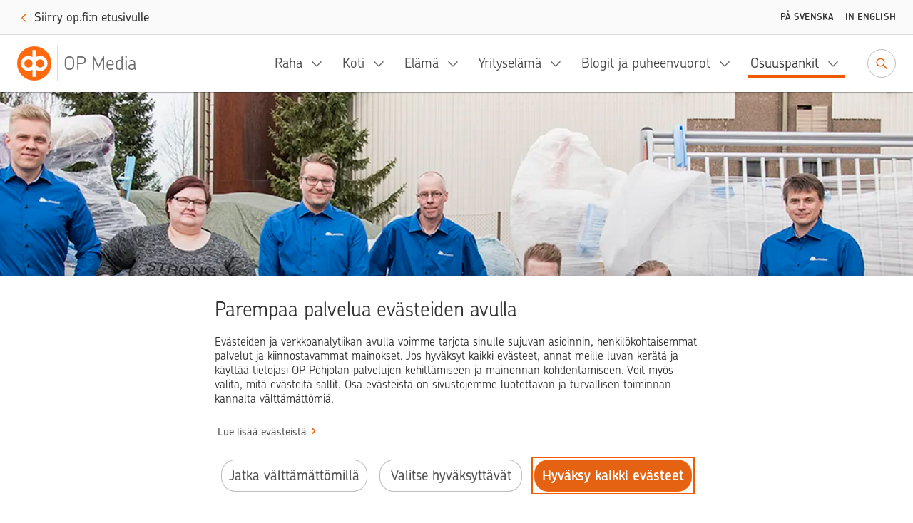

--- FILE ---
content_type: text/html; charset=utf-8
request_url: https://www.op-media.fi/op-lounaismaa/leikki-on-meidan-tyota/
body_size: 11657
content:
<!DOCTYPE html>
<html lang="fi">

<head>
    <script>
!function(T,l,y){var S=T.location,k="script",D="instrumentationKey",C="ingestionendpoint",I="disableExceptionTracking",E="ai.device.",b="toLowerCase",w="crossOrigin",N="POST",e="appInsightsSDK",t=y.name||"appInsights";(y.name||T[e])&&(T[e]=t);var n=T[t]||function(d){var g=!1,f=!1,m={initialize:!0,queue:[],sv:"5",version:2,config:d};function v(e,t){var n={},a="Browser";return n[E+"id"]=a[b](),n[E+"type"]=a,n["ai.operation.name"]=S&&S.pathname||"_unknown_",n["ai.internal.sdkVersion"]="javascript:snippet_"+(m.sv||m.version),{time:function(){var e=new Date;function t(e){var t=""+e;return 1===t.length&&(t="0"+t),t}return e.getUTCFullYear()+"-"+t(1+e.getUTCMonth())+"-"+t(e.getUTCDate())+"T"+t(e.getUTCHours())+":"+t(e.getUTCMinutes())+":"+t(e.getUTCSeconds())+"."+((e.getUTCMilliseconds()/1e3).toFixed(3)+"").slice(2,5)+"Z"}(),iKey:e,name:"Microsoft.ApplicationInsights."+e.replace(/-/g,"")+"."+t,sampleRate:100,tags:n,data:{baseData:{ver:2}}}}var h=d.url||y.src;if(h){function a(e){var t,n,a,i,r,o,s,c,u,p,l;g=!0,m.queue=[],f||(f=!0,t=h,s=function(){var e={},t=d.connectionString;if(t)for(var n=t.split(";"),a=0;a<n.length;a++){var i=n[a].split("=");2===i.length&&(e[i[0][b]()]=i[1])}if(!e[C]){var r=e.endpointsuffix,o=r?e.location:null;e[C]="https://"+(o?o+".":"")+"dc."+(r||"services.visualstudio.com")}return e}(),c=s[D]||d[D]||"",u=s[C],p=u?u+"/v2/track":d.endpointUrl,(l=[]).push((n="SDK LOAD Failure: Failed to load Application Insights SDK script (See stack for details)",a=t,i=p,(o=(r=v(c,"Exception")).data).baseType="ExceptionData",o.baseData.exceptions=[{typeName:"SDKLoadFailed",message:n.replace(/\./g,"-"),hasFullStack:!1,stack:n+"\nSnippet failed to load ["+a+"] -- Telemetry is disabled\nHelp Link: https://go.microsoft.com/fwlink/?linkid=2128109\nHost: "+(S&&S.pathname||"_unknown_")+"\nEndpoint: "+i,parsedStack:[]}],r)),l.push(function(e,t,n,a){var i=v(c,"Message"),r=i.data;r.baseType="MessageData";var o=r.baseData;return o.message='AI (Internal): 99 message:"'+("SDK LOAD Failure: Failed to load Application Insights SDK script (See stack for details) ("+n+")").replace(/\"/g,"")+'"',o.properties={endpoint:a},i}(0,0,t,p)),function(e,t){if(JSON){var n=T.fetch;if(n&&!y.useXhr)n(t,{method:N,body:JSON.stringify(e),mode:"cors"});else if(XMLHttpRequest){var a=new XMLHttpRequest;a.open(N,t),a.setRequestHeader("Content-type","application/json"),a.send(JSON.stringify(e))}}}(l,p))}function i(e,t){f||setTimeout(function(){!t&&m.core||a()},500)}var e=function(){var n=l.createElement(k);n.src=h;var e=y[w];return!e&&""!==e||"undefined"==n[w]||(n[w]=e),n.onload=i,n.onerror=a,n.onreadystatechange=function(e,t){"loaded"!==n.readyState&&"complete"!==n.readyState||i(0,t)},n}();y.ld<0?l.getElementsByTagName("head")[0].appendChild(e):setTimeout(function(){l.getElementsByTagName(k)[0].parentNode.appendChild(e)},y.ld||0)}try{m.cookie=l.cookie}catch(p){}function t(e){for(;e.length;)!function(t){m[t]=function(){var e=arguments;g||m.queue.push(function(){m[t].apply(m,e)})}}(e.pop())}var n="track",r="TrackPage",o="TrackEvent";t([n+"Event",n+"PageView",n+"Exception",n+"Trace",n+"DependencyData",n+"Metric",n+"PageViewPerformance","start"+r,"stop"+r,"start"+o,"stop"+o,"addTelemetryInitializer","setAuthenticatedUserContext","clearAuthenticatedUserContext","flush"]),m.SeverityLevel={Verbose:0,Information:1,Warning:2,Error:3,Critical:4};var s=(d.extensionConfig||{}).ApplicationInsightsAnalytics||{};if(!0!==d[I]&&!0!==s[I]){var c="onerror";t(["_"+c]);var u=T[c];T[c]=function(e,t,n,a,i){var r=u&&u(e,t,n,a,i);return!0!==r&&m["_"+c]({message:e,url:t,lineNumber:n,columnNumber:a,error:i}),r},d.autoExceptionInstrumented=!0}return m}(y.cfg);function a(){y.onInit&&y.onInit(n)}(T[t]=n).queue&&0===n.queue.length?(n.queue.push(a),n.trackPageView({})):a()}(window,document,{src: "https://js.monitor.azure.com/scripts/b/ai.2.gbl.min.js", crossOrigin: "anonymous", cfg: {instrumentationKey: '634846a0-3bf0-451e-b827-83055e1ed927', disableCookiesUsage: false }});
</script>

    <meta charset="utf-8"/>
    <meta name="viewport" content="width=device-width, initial-scale=1"/>

        <meta name="google-site-verification" content="7G2mT6aJa0sIsKjAM79jst8vkhkt4nicQ8OZuE-WS7c"/>
    <link rel="shortcut icon" href="/favicon.ico" />
    <title>Leikki on meid&#xE4;n ty&#xF6;t&#xE4; | OP Media</title>
    <meta name="description" content="Forssalainen LeikkiSet Oy on noussut lyhyess&#xE4; ajassa leikki- ja liikuntapaikkav&#xE4;lineiden edell&#xE4;k&#xE4;vij&#xE4;ksi.">
    <meta property="og:type" content="website">
    <meta property="og:title" content="Leikki on meid&#xE4;n ty&#xF6;t&#xE4;"/>
        <meta property="og:url" content="https://www.op-media.fi/op-lounaismaa/leikki-on-meidan-tyota/"/>
        <meta property="og:image" content="https://www.op-media.fi/contentassets/4886409ed40d4ef2ad6fc9b640be4b72/paakuva.jpg?width=1200&amp;height=630&amp;rmode=crop"/>
    <meta property="og:description" content="Forssalainen LeikkiSet Oy on noussut lyhyess&#xE4; ajassa leikki- ja liikuntapaikkav&#xE4;lineiden edell&#xE4;k&#xE4;vij&#xE4;ksi."/>
        <meta property="idio:parentCategory" content="OP Lounaismaa"/>
        <meta property="idio:parentCategoryUrl" content="https://www.op-media.fi/op-lounaismaa/"/>
        <meta property="idio:mainTheme" content="osuuspankit"/>
        <meta property="article:published_time"
              content="2018-04-25T09:53:58Z"/>

    <link rel="canonical" href="https://www.op-media.fi/op-lounaismaa/leikki-on-meidan-tyota/">
            <link rel="stylesheet" href="/public/optimizely/opcms/react-builds/op-media.526785305307f714ce7d.css"/>
    <script>
        // apply custom changes to this script tag.
        !function(T,l,y){var S=T.location,k="script",D="instrumentationKey",C="ingestionendpoint",I="disableExceptionTracking",E="ai.device.",b="toLowerCase",w="crossOrigin",N="POST",e="appInsightsSDK",t=y.name||"appInsights";(y.name||T[e])&&(T[e]=t);var n=T[t]||function(d){var g=!1,f=!1,m={initialize:!0,queue:[],sv:"5",version:2,config:d};function v(e,t){var n={},a="Browser";return n[E+"id"]=a[b](),n[E+"type"]=a,n["ai.operation.name"]=S&&S.pathname||"_unknown_",n["ai.internal.sdkVersion"]="javascript:snippet_"+(m.sv||m.version),{time:function(){var e=new Date;function t(e){var t=""+e;return 1===t.length&&(t="0"+t),t}return e.getUTCFullYear()+"-"+t(1+e.getUTCMonth())+"-"+t(e.getUTCDate())+"T"+t(e.getUTCHours())+":"+t(e.getUTCMinutes())+":"+t(e.getUTCSeconds())+"."+((e.getUTCMilliseconds()/1e3).toFixed(3)+"").slice(2,5)+"Z"}(),iKey:e,name:"Microsoft.ApplicationInsights."+e.replace(/-/g,"")+"."+t,sampleRate:100,tags:n,data:{baseData:{ver:2}}}}var h=d.url||y.src;if(h){function a(e){var t,n,a,i,r,o,s,c,u,p,l;g=!0,m.queue=[],f||(f=!0,t=h,s=function(){var e={},t=d.connectionString;if(t)for(var n=t.split(";"),a=0;a<n.length;a++){var i=n[a].split("=");2===i.length&&(e[i[0][b]()]=i[1])}if(!e[C]){var r=e.endpointsuffix,o=r?e.location:null;e[C]="https://"+(o?o+".":"")+"dc."+(r||"services.visualstudio.com")}return e}(),c=s[D]||d[D]||"",u=s[C],p=u?u+"/v2/track":d.endpointUrl,(l=[]).push((n="SDK LOAD Failure: Failed to load Application Insights SDK script (See stack for details)",a=t,i=p,(o=(r=v(c,"Exception")).data).baseType="ExceptionData",o.baseData.exceptions=[{typeName:"SDKLoadFailed",message:n.replace(/\./g,"-"),hasFullStack:!1,stack:n+"\nSnippet failed to load ["+a+"] -- Telemetry is disabled\nHelp Link: https://go.microsoft.com/fwlink/?linkid=2128109\nHost: "+(S&&S.pathname||"_unknown_")+"\nEndpoint: "+i,parsedStack:[]}],r)),l.push(function(e,t,n,a){var i=v(c,"Message"),r=i.data;r.baseType="MessageData";var o=r.baseData;return o.message='AI (Internal): 99 message:"'+("SDK LOAD Failure: Failed to load Application Insights SDK script (See stack for details) ("+n+")").replace(/\"/g,"")+'"',o.properties={endpoint:a},i}(0,0,t,p)),function(e,t){if(JSON){var n=T.fetch;if(n&&!y.useXhr)n(t,{method:N,body:JSON.stringify(e),mode:"cors"});else if(XMLHttpRequest){var a=new XMLHttpRequest;a.open(N,t),a.setRequestHeader("Content-type","application/json"),a.send(JSON.stringify(e))}}}(l,p))}function i(e,t){f||setTimeout(function(){!t&&m.core||a()},500)}var e=function(){var n=l.createElement(k);n.src=h;var e=y[w];return!e&&""!==e||"undefined"==n[w]||(n[w]=e),n.onload=i,n.onerror=a,n.onreadystatechange=function(e,t){"loaded"!==n.readyState&&"complete"!==n.readyState||i(0,t)},n}();y.ld<0?l.getElementsByTagName("head")[0].appendChild(e):setTimeout(function(){l.getElementsByTagName(k)[0].parentNode.appendChild(e)},y.ld||0)}try{m.cookie=l.cookie}catch(p){}function t(e){for(;e.length;)!function(t){m[t]=function(){var e=arguments;g||m.queue.push(function(){m[t].apply(m,e)})}}(e.pop())}var n="track",r="TrackPage",o="TrackEvent";t([n+"Event",n+"PageView",n+"Exception",n+"Trace",n+"DependencyData",n+"Metric",n+"PageViewPerformance","start"+r,"stop"+r,"start"+o,"stop"+o,"addTelemetryInitializer","setAuthenticatedUserContext","clearAuthenticatedUserContext","flush"]),m.SeverityLevel={Verbose:0,Information:1,Warning:2,Error:3,Critical:4};var s=(d.extensionConfig||{}).ApplicationInsightsAnalytics||{};if(!0!==d[I]&&!0!==s[I]){var c="onerror";t(["_"+c]);var u=T[c];T[c]=function(e,t,n,a,i){var r=u&&u(e,t,n,a,i);return!0!==r&&m["_"+c]({message:e,url:t,lineNumber:n,columnNumber:a,error:i}),r},d.autoExceptionInstrumented=!0}return m}(y.cfg);function a(){y.onInit&&y.onInit(n)}(T[t]=n).queue&&0===n.queue.length?(n.queue.push(a),n.trackPageView({})):a()}(window,document,{
src: "https://js.monitor.azure.com/scripts/b/ai.2.min.js", // The SDK URL Source
crossOrigin: "anonymous", 
cfg: { // Application Insights Configuration
    instrumentationKey: '634846a0-3bf0-451e-b827-83055e1ed927'
}});
    </script>
        <script src="https://assets.adobedtm.com/0b265e9f303d/8ed92e5c7120/launch-7a11c4ff0ecb.min.js" async></script>
        <script type="application/ld+json">
        {
            "@context": "https://schema.org",
            "@type": "WebSite",
            "name": "OP Media",
            "url": "https://www.op-media.fi",
            "description": "OP Media on OP Pohjolan asiakasmedia, josta saat rahaa arvokkaampaa tietoa arkeen, elämän käännekohtiin ja talouspulmiin. ",
            "publisher": {
                "@type": "Organization",
                "name": "OP Media",
                "url": "https://www.op-media.fi",
                "logo": 
            {
                "@type": "ImageObject",
                "url": "https://www.op-media.fi/images/OP_favicon_180px.png",
                "width": 180,
                "height": 180
            },
                "parentOrganization": {
                    "@type": "Organization",
                    "name": "OP Pohjola",
                    "url": "https://www.op.fi"
                },
                "sameAs": [
                    "https://www.facebook.com/op.fi",
                    "https://www.linkedin.com/company/op-pohjola/",
                    "http://x.com/op_pohjola",
                    "https://www.instagram.com/op_pohjola"
                ]
            },
            "about": {
                "@type": "Organization",
                "name": "OP Pohjola",
                "url": "https://www.op.fi",
                "description": "OP Pohjolasta saat kattavat pankki- ja vakuutuspalvelut. OP Pohjola on Suomen suurin finanssialan toimija, johon kuuluvat muun muassa osuuspankit ja Pohjola Vakuutus. Perustehtävämme on edistää omistaja-asiakkaidemme ja toimintaympäristömme kestävää taloudellista menestystä, turvallisuutta ja hyvinvointia.",
                "logo": 
            {
                "@type": "ImageObject",
                "url": "https://www.op-media.fi/images/OP_favicon_180px.png",
                "width": 180,
                "height": 180
            },
                "sameAs": [
                    "https://www.facebook.com/op.fi",
                    "https://www.linkedin.com/company/op-pohjola/",
                    "http://x.com/op_pohjola",
                    "https://www.instagram.com/op_pohjola"
                ]
            },
            "potentialAction": {
                "@type": "SearchAction",
                "target": {
                    "@type": "EntryPoint",
                    "urlTemplate": "https://www.op-media.fi/haku?q={search_term_string}",
                    "query": "required name=search_term_string"
                }
            }
        }
        </script>
        <script type="application/ld+json">
        {
            "@context": "https://schema.org",
            "@type": "BreadcrumbList",
            "itemListElement":
            [
                {
                    "@type": "ListItem",
                    "position": 1,
                    "item":
                    {
                        "@id": "https://www.op-media.fi",
                        "name": "OP Media"
                    }
                },

                            {
                                "@type": "ListItem",
                                "position": 2,
                                "item":
                                {
                                    "@id": "https://www.op-media.fi/op-lounaismaa/",
                                    "name": "OP Lounaismaa"
                                }
                            },
                        
                            {
                                "@type": "ListItem",
                                "position": 3,
                                "item":
                                {
                                    "@id": "https://www.op-media.fi/op-lounaismaa/leikki-on-meidan-tyota/",
                                    "name": "Leikki on meidän työtä"
                                }
                            },
                                    ]
        }
        </script>
            <script type="application/ld+json">
            {
                "@context": "https://schema.org",
                "@type": "Article",
                "articleSection": "OP Lounaismaa",
                "headline": "Leikki on meidän työtä",
                "author": {
                    "@type": "Person",
                    "name": "OP Lounaismaa"
                },
                "datePublished": "2018-04-25T09:53:58Z",
                "dateModified": "2018-04-25T09:53:58Z",
                "mainEntityOfPage": {
                    "@type": "WebPage",
                    "@id": "https://www.op-media.fi/op-lounaismaa/leikki-on-meidan-tyota/"
                },
                "publisher": {
                    "@type": "Organization",
                    "name": "OP Media",
                    "logo": 
            {
                "@type": "ImageObject",
                "url": "https://www.op-media.fi/images/OP_favicon_180px.png",
                "width": 180,
                "height": 180
            },
                    "parentOrganization": {
                        "@type": "Organization",
                        "name": "OP Pohjola",
                        "url": "https://www.op.fi"
                    }
                },

                    "image": {
                        "@type": "ImageObject",
                        "url": "https://www.op-media.fi/contentassets/4886409ed40d4ef2ad6fc9b640be4b72/paakuva.jpg"
                    },
                                    "description": "Forssalaisen LeikkiSet Oy:n piha on ääriään myöten täynnä asennusta odottavia leikki- ja liikuntapaikkavälineitä. Alkamassa oleva kesäsesonki on vuoden kiireisintä aikaa kaikille ulkorakentamisen toimijoille, mutta erityisen kiireinen se on kovassa kasvuvauhdissa olevalle yritykselle."
            }
            </script>
</head>

<body class="op media">
<noscript>Sinun t&#xE4;ytyy ottaa JavaScript k&#xE4;ytt&#xF6;&#xF6;n, jotta voit k&#xE4;ytt&#xE4;&#xE4; t&#xE4;t&#xE4; sovellusta.</noscript>

<div id="root"><header id="top-nav" class="top-nav | fixed top-0 left-0 w-full z-30 shadow-topbar-normal bg-color-default xl:fixed" style="top:0px"><div class="border-b border-color-default focus-within:border-solid px-md sm:px-lg focus-within:py-sm overflow-hidden text-center w-full" style="height:0"><button class="opux-v6__ds-action" tabindex="0"><span class="opux-v6__ds-action__label">Siirry sisältöön</span>‍<svg aria-hidden="true" role="img" viewBox="0 0 32 32" xmlns="http://www.w3.org/2000/svg" class="opux-v6__ds-icon opux-v6__ds-action__icon opux-v6__ds-icon--small opux-v6__ds-icon--action" height="32" width="32"><path d="m19.748 16-7.455 7.293a1 1 0 0 0 0 1.414.997.997 0 0 0 1.414 0l8-8.002a.997.997 0 0 0 0-1.414l-8-7.998a.997.997 0 0 0-1.414 0C12.094 7.492 12 7.646 12 8s.101.515.293.707z" fill-rule="evenodd"></path></svg></button></div><div class="flex px-sm py-xs w-full md:px-md md:py-sm"><a href="/" aria-label="OP Media– Siirry etusivulle" class="navigation__logo | whitespace-nowrap pr-md mr-auto flex"><img src="/public/optimizely/opcms/react-builds/bef915f6923534d92e7e.svg" alt=""/><span class="navigation__logo-divider | h-auto my-0 mx-xxs bg-color-divider w-rem"></span><span class="navigation__logo-text | text-lg text-color-secondary tracking-semitight leading-4 whitespace-nowrap overflow-hidden self-center lg:text-xl xl:text-2xl xl:leading-5">OP Media</span></a><ul class="navigation__links | flex items-center invisible lg:visible "><nav class="flex mr-sm" aria-label="Päävalikko"></nav><a class="opux-v6__ds-button ml-xxs opux-v6__ds-button--minified" href="/haku"><svg aria-hidden="false" aria-label="Siirry hakuun" role="img" viewBox="0 0 32 32" xmlns="http://www.w3.org/2000/svg" class="opux-v6__ds-icon opux-v6__ds-button__icon opux-v6__ds-icon--action" height="32" width="32"><path d="m20.23 18.816 6.477 6.477a1 1 0 0 1-1.414 1.414l-6.473-6.473a7.9 7.9 0 1 1 1.41-1.418M13.968 20.1a6.1 6.1 0 1 0 0-12.2 6.1 6.1 0 0 0 0 12.2" fill-rule="evenodd"></path></svg></a></ul><div class="self-center"><a class="opux-v6__ds-button -mr-xxxs opux-v6__ds-button--minified" href="/haku"><svg aria-hidden="false" aria-label="Siirry hakuun" role="img" viewBox="0 0 32 32" xmlns="http://www.w3.org/2000/svg" class="opux-v6__ds-icon opux-v6__ds-button__icon opux-v6__ds-icon--action" height="32" width="32"><path d="m20.23 18.816 6.477 6.477a1 1 0 0 1-1.414 1.414l-6.473-6.473a7.9 7.9 0 1 1 1.41-1.418M13.968 20.1a6.1 6.1 0 1 0 0-12.2 6.1 6.1 0 0 0 0 12.2" fill-rule="evenodd"></path></svg></a></div><div class="navigation__toggle-wrapper | self-center pl-sm lg:hidden"><button class="opux-v6__ds-button opux-v6__ds-button--minified"><svg aria-hidden="false" aria-label="Valikko" role="img" viewBox="0 0 32 32" xmlns="http://www.w3.org/2000/svg" class="opux-v6__ds-icon opux-v6__ds-button__icon opux-v6__ds-icon--action" height="32" width="32"><path d="M6 17.018a1 1 0 1 1 0-2h20a1 1 0 0 1 0 2zm0 5.972a1 1 0 0 1 0-2h20a1 1 0 1 1 0 2zM6 11a1 1 0 0 1 0-2h20a1 1 0 0 1 0 2z" fill-rule="evenodd"></path></svg></button></div></div></header><div id="content" class="op-media | flex flex-col h-full"><main class="flex-1"><div class="article-page"><header class="overflow-hidden"><div class="article__cover-blurred-bg | bg-center bg-cover bg-no-repeat hidden xl:block" style="background-image:url(https://www.op-media.fi/contentassets/4886409ed40d4ef2ad6fc9b640be4b72/paakuva.jpg?width=360&amp;height=333&amp;rmode=crop&amp;ranchor=center&amp;format=webp)"></div><div class="article__cover-position"><div class="article__cover-wrapper | bg-cover bg-center flex max-w-screen-xl my-0 mx-auto overflow-hidden relative w-full"><div class="article__cover | inline-block max-w-screen-xl overflow-hidden relative w-full"><img alt="" class="h-full object-cover w-full" src="https://www.op-media.fi/contentassets/4886409ed40d4ef2ad6fc9b640be4b72/paakuva.jpg" srcSet="https://www.op-media.fi/contentassets/4886409ed40d4ef2ad6fc9b640be4b72/paakuva.jpg?width=360&amp;height=333&amp;rmode=crop&amp;ranchor=center&amp;format=webp 360w,
                  https://www.op-media.fi/contentassets/4886409ed40d4ef2ad6fc9b640be4b72/paakuva.jpg?width=680&amp;height=432&amp;rmode=crop&amp;ranchor=center&amp;format=webp 680w,
                  https://www.op-media.fi/contentassets/4886409ed40d4ef2ad6fc9b640be4b72/paakuva.jpg?width=800&amp;height=533&amp;rmode=crop&amp;ranchor=center&amp;format=webp 800w,
                  https://www.op-media.fi/contentassets/4886409ed40d4ef2ad6fc9b640be4b72/paakuva.jpg?width=1200&amp;height=675&amp;rmode=crop&amp;ranchor=center&amp;format=webp 1200w,
                  https://www.op-media.fi/contentassets/4886409ed40d4ef2ad6fc9b640be4b72/paakuva.jpg?width=1900&amp;height=800&amp;rmode=crop&amp;ranchor=center&amp;format=webp 1900w"/></div></div></div></header><article class="article | break-words bg-color-default overflow-x-hidden lg:relative xl:mx-auto"><div class="opux-v6__ds-row"><div class="mt-md mb-xxs sm:mt-lg sm:mb-sm lg:mt-xl xl:mb-md breadcrumb opux-v6__ds-col opux-v6__ds-col--first-xs"><nav aria-label="Murupolku" data-testid="breadcrumb"><ol class="list-none flex md:max-w-main-content md:mx-auto lg:max-w-full "><li class="leading-xs text-xs lg:leading-sm lg:text-sm breadcrumb__item flex-shrink-0 truncate"><a class="opux-v6__ds-action font-medium leading-xs text-xs lg:leading-sm lg:text-sm action-link--no-icon" href="/" rel="noopener" tabindex="0"><span class="opux-v6__ds-action__label">OP Media</span>‍</a><span aria-hidden="true" class="breadcrumb__slash">/</span></li><li class="leading-xs text-xs lg:leading-sm lg:text-sm breadcrumb__item flex-shrink-0 truncate"><a class="opux-v6__ds-action font-medium leading-xs text-xs lg:leading-sm lg:text-sm action-link--no-icon" href="/op-lounaismaa/" rel="noopener" tabindex="0"><span class="opux-v6__ds-action__label">OP Lounaismaa</span>‍</a><span aria-hidden="true" class="breadcrumb__slash">/</span></li><li aria-current="page" class="leading-xs text-xs lg:leading-sm lg:text-sm breadcrumb__item flex-shrink-0 max-w-xs truncate"><span class=" text-color-default font-medium">Leikki on meidän työtä</span></li></ol></nav></div><div class="article__title opux-v6__ds-col opux-v6__ds-col--xs-12"><h1 class="md:max-w-main-content md:mx-auto lg:max-w-full">Leikki on meidän työtä</h1></div><div class="article__side opux-v6__ds-col opux-v6__ds-col--xs-12 opux-v6__ds-col--lg-3 opux-v6__ds-col--xl-2 opux-v6__ds-col--xl--offset-1"><div class="article__side-content | lg:-ml-xs md:max-w-main-content md:mx-auto xl:w-full xl:max-w-full"><div class="hidden lg:block lg:mt-md lg:mb-lg xl:mt-xl"><div class="mb-md leading-md" data-testid="people"><div class="mr-xs"><span class="font-medium leading-md text-color-label text-xs tracking-caps uppercase lg:leading-xs xl:font xl:leading-sm xl:text-sm">Teksti </span><span class="font leading-md text-color-default xl:text-color-large text xl:text-md">OP Lounaismaa</span></div><div class="mr-xs"><span class="font-medium leading-md text-color-label text-xs tracking-caps uppercase lg:leading-xs xl:font xl:leading-sm xl:text-sm">Julkaistu </span><span class="font leading-md text-color-default xl:text-color-large text xl:text-md">25.4.2018</span></div></div><div class="themes | text-center lg:text-left " data-testid="themes"><div class="themes-header | mb-sm lg:flex-initial themes--div-flex"><h2 class="font-chevin font-medium leading-xs text-xs uppercase my-0 tracking-caps xl:font xl:leading-sm xl:text-sm" id="article-page-theme-id-for-lg-to-xl">Lisää aiheesta</h2></div><ul class="themes-group | themes--div-flex lg:flex-initial" aria-labelledby="article-page-theme-id-for-lg-to-xl"><li class="theme-item | mr-xs mb-xs"><a href="/osuuspankit/" class="themes-item--link-button | items-center justify-center active:bg-color-overlay-8 flex focus:bg-color-overlay-4 font-medium hover:bg-color-overlay-4 leading-sm px-xs rounded-sm text-sm whitespace-nowrap">Osuuspankit</a></li></ul></div></div></div></div><div class="article__main flex flex-col opux-v6__ds-col opux-v6__ds-col--lg-8 opux-v6__ds-col--xl-7 opux-v6__ds-col--lg--offset-1"><div class="article__main-content | flex flex-col w-full md:max-w-main-content md:mx-auto"><p class="p--lead | lg:mt-md lg:mb-xl xl:mt-xl" data-testid="lead-text">Forssalaisen LeikkiSet Oy:n piha on ääriään myöten täynnä asennusta odottavia leikki- ja liikuntapaikkavälineitä. Alkamassa oleva kesäsesonki on vuoden kiireisintä aikaa kaikille ulkorakentamisen toimijoille, mutta erityisen kiireinen se on kovassa kasvuvauhdissa olevalle yritykselle.</p><div class="block lg:hidden"><div class="mb-sm leading-md" data-testid="people"><div class="mr-xs"><span class="font-medium leading-md text-color-label text-xs tracking-caps uppercase lg:leading-xs xl:font xl:leading-sm xl:text-sm">Teksti </span><span class="font leading-md text-color-default xl:text-color-large text xl:text-md">OP Lounaismaa</span></div><div class="mr-xs"><span class="font-medium leading-md text-color-label text-xs tracking-caps uppercase lg:leading-xs xl:font xl:leading-sm xl:text-sm">Julkaistu </span><span class="font leading-md text-color-default xl:text-color-large text xl:text-md">25.4.2018</span></div></div></div><div class="main-content dropcap-container" data-testid="main-content__text"><p>LeikkiSet Oy:n toimistolla on juuri alkamassa työntekijöiden yhteinen kahvihetki. Tunnelma on tiivis, mutta lämmin. Kovassa nousukiidossa oleva yritys on rekrytoinut parin vuoden aikana useita uusia työntekijöitä, eikä tahti ota laantuakseen. </p>
<p>– Työllistämme tällä hetkellä 16 työntekijää, joista viisi on palkattu viimeisen puolen vuoden aikana. Kolmessa vuodessa tavoitteenamme on työllistää 25–50 henkeä, yrityksen toimitusjohtaja Tomi Mäkilä kertoo.  </p>
<p>Ensin on kuitenkin hankittava isommat toimitilat, jotta kaikki nykyiset ja tulevat työntekijät mahtuvat jatkossakin saman katon alle. </p>
<p>– Sen verran voin jo paljastaa, että tulemme pysymään Forssassa, sillä kaupungilla on loistava sijainti. Haluamme tehdä Forssasta leikki- ja liikuntapaikkarakentamisen keskuksen. </p>
<p>Vuonna 2011 perustetun yrityksen tavoitteena on kehittää markkinoiden kestävimmät ja turvallisimmat tuotteet leikkiin ja liikuntaan. Samalla yritys on asettanut itselleen myös määrätietoisia tavoitteita kasvun suhteen.</p>
<p> – Olemme budjetoineet tämän vuoden liikevaihdoksi hieman yli neljä miljoonaa euroa ja tällä hetkellä näyttää, että olemme edellä tästä. Kolmessa vuodessa aiomme rikkoa kymmenen miljoonaa.</p>
<p>​</p>
<h4>Virtuaalitodellisuudesta voimaa</h4>
<p>Kovasta kasvusta kertoo myös menestyminen viime vuoden Kasvu Openissa, eli pienille ja keskisuurille yrityksille suunnatussa kasvuyrittäjyysohjelmassa.</p>
<p>– Tuloksena oli valinta maakunnan lupaavammaksi kasvajaksi. Kasvun lisäksi haluamme, että meidät tunnetaan myös alan ehdottomana edelläkävijänä, Mäkilä sanoo.</p>
<p>LeikkiSet on saavuttanut vahvan markkina-aseman hyödyntämällä uutta teknologiaa ja asettamalla asiakkaan kaiken toiminnan keskipisteeksi.</p>
<p>– Pyrimme tuottamaan asiakkaillemme lisäarvoa teknologian hyödyntämisellä, sillä pelkällä hinnalla kilpaileminen ei ole järkevää. Haluamme tarjoa parasta palvelua ja tehdä projekteista osallistavia sekä vaivattomia jo suunnitteluvaihteesta lähtien.</p>
<p>Kasvavan henkilöstömäärän lisäksi uusissa tiloissa tulee olemaan tilaa myös 3D-tulostimille sekä kahdelle virtuaaliselle esittelystudiolle.</p>
<p>– Asiakas voi 50 neliön tilassa aistia käytännössä, millainen suunnitteilla oleva leikki- tai liikuntapaikka tulee olemaan. Meillä on nyt jo käytössä VR-lasit, joilla tuotteisiimme saa ensikosketuksen. Tämä on saanut erittäin hyvän vastaanoton asiakkailta sekä kohteiden suunnittelijoilta, jotka voivat tätä hyödyntää.</p>
<p>​</p>
<p class="image-container"><img alt="" class="block max-w-full" sizes="(max-width: 679px) 679px,
            (max-width: 799px) 799px,
            (max-width: 1199px) 1199px,
            (max-width: 1899px) 1899px,
            1900px" srcSet="
            https://www.op-media.fi/contentassets/4886409ed40d4ef2ad6fc9b640be4b72/kuva-1.jpg?width=679&amp;rmode=min&amp;format=webp 679w,
            https://www.op-media.fi/contentassets/4886409ed40d4ef2ad6fc9b640be4b72/kuva-1.jpg?width=799&amp;rmode=min&amp;format=webp 799w,
            https://www.op-media.fi/contentassets/4886409ed40d4ef2ad6fc9b640be4b72/kuva-1.jpg?width=1200&amp;rmode=min&amp;format=webp 1200w,
            https://www.op-media.fi/contentassets/4886409ed40d4ef2ad6fc9b640be4b72/kuva-1.jpg?width=1900&amp;rmode=min&amp;format=webp 1900w,
            " src="https://www.op-media.fi/contentassets/4886409ed40d4ef2ad6fc9b640be4b72/kuva-1.jpg"/></p><h4>​</h4>
<h4>Tekemisen meininkiä</h4>
<p>Mäkilä uskoo myös osaavan ja motivoituneen henkilökunnan olevan yksi tärkeimmistä avaintekijöistä edelläkävijänä olemisessa. </p>
<p>– Haluamme olla nykyaikainen työyhteisö. Työntekijöille annetaan vapautta ja vastuuta toimia. Meillä ei hirveästi katsella tehtyjen työtuntien määrä, vaan tekemisen meininki ratkaisee, Mäkilä sanoo.</p>
<p>Yhteistä kahvihetkeä viettävät työntekijät yhtyvät vilpittömästi toimitusjohtajansa sanoihin.</p>
<p>– On hienoa, että meihin uskotaan ja se näytetään myös ulospäin. Tällöin haluaa itsekin antaa 100 prosenttisen panoksen ja työhön myös sitoutuu ihan eri tavalla. Meillä on hyvä työnantaja, joka haluaa myös kouluttaa meitä ja järjestää yhteisiä virkistyspäiviä. Olemme tavallaan kuin perhe. Ja ketä sitä perheestään haluaisi pois lähteä, toimistopäällikkö Jenni Perälä sanoo. </p>
<p>Useimmat yrityksen työntekijöistä ovat tulleet alan ulkopuolelta, mutta Mäkilä näkee tämän vahvuutena. </p>
<p>– Osaamme katsoa asioita hieman erilaisesta näkökulmasta ja etsiä parhaan vaihtoehdon asiakkaan kannalta. Toki olemme oppineet paljon asioita myös kantapään kautta, mutta nyt olemme kehittyneet selkeästi paremmaksi kuin kilpailijamme. Teemme asiat omalla tyylillämme ja erottaudumme sen ansiosta. </p>
<p>​</p>
<h4>Kasvua kumppanin kanssa</h4>
<p>Kotimaassa vahvan markkina-aseman saavuttaneen yrityksen tavoitteena on suunnata tulevaisuudessa myös vientimarkkinoille. Ensin kuitenkin hoidetaan kesän sesonki pois alta ja muutetaan uusiin tiloihin.</p>
<p>– Kiire on hyvä, kun se on kausiluontoista. Haluamme kuitenkin panostaa myös kehitykseen. Tällöin asiat täytyy tehdä ja testata rauhassa. Ja välillä pitää muistaa myös levätä, jotta jaksaa taas antaa kaikkensa. Leikki on meidän työtämme, mutta suhtaudumme siihen erittäin intohimoisesti, Mäkilä sanoo.</p>
<p>Parhaat kasvuedellytykset omaava yritys tarvitsee rinnalleen myös luotettavan kumppanin. Tällaisen LeikkiSet kertoo saaneensa Lounaismaan Osuuspankista.</p>
<p>– Kaikki tämä kasvu ei olisi mahdollista ilman OP Lounaismaata ja yhteyshenkilöämme Timo Lahtea. Pankki on ollut alusta lähtien älyttömän hyvä kumppani meille. Joka vuosi olemme saaneet hoidettua kasvun vaatiman rahoituksen heidän kanssaan.</p>
<p>– OPssa on myös hyvää pöhinää, mistä tykkäämme. Pankki on lähtenyt hyvin mukaan esimerkiksi yhteiskäyttöauton hyödyntämiseen. Heillä on aivan uudenlaista tekemisen kulttuuria ja tuntuu, että ajatusmaailma menee hyvin yksiin omamme kanssa. Sellaisen kumppanin kanssa on helppo toimia. </p>
<p>​</p>
</div><div class="themes | text-center lg:text-left flex flex-wrap justify-center mt-md lg:hidden" data-testid="themes"><div class="themes-header | mb-sm lg:flex-initial themes--div-flex"><h2 class="font-chevin font-medium leading-xs text-xs uppercase my-0 tracking-caps xl:font xl:leading-sm xl:text-sm" id="article-page-theme-id-for-xs-to-md">Lisää aiheesta</h2></div><ul class="themes-group | themes--div-flex lg:flex-initial" aria-labelledby="article-page-theme-id-for-xs-to-md"><li class="theme-item | mr-xs mb-xs inline-block"><a href="/osuuspankit/" class="themes-item--link-button | items-center justify-center active:bg-color-overlay-8 flex focus:bg-color-overlay-4 font-medium hover:bg-color-overlay-4 leading-sm px-xs rounded-sm text-sm whitespace-nowrap">Osuuspankit</a></li></ul></div></div></div></div></article><script class="idio-recommendations" data-api-key="V4L24JVFRN57PXIHS7QF" data-rpp="4" type="text/x-mustache"></script><div class="pt-lg sm:pt-xl"><div class="bg-color-secondary border-solid border-t border-color-default"><div class="opux-v6__ds-row opux-v6__ds-row--center-xs"><div class="newsletter-banner !max-w-main-content pt-lg lg:pt-xl xl:pt-xxl pb-xl lg:pb-xxl xl:pb-xxxl opux-v6__ds-col opux-v6__ds-col--xs-12 opux-v6__ds-col--sm-10 opux-v6__ds-col--lg-8"><h2>Tilaa uutiskirje</h2><p class="text-color-default">Rahaa, arvoa ja tietoa. Niitä kaikkia sivutaan OP Median viikottaisissa uutiskirjeissä. Tilaa  OP Median uutiskirje ja kokeile.
Kaikki kentät ovat pakollisia.</p><iframe class="w-full" src="https://email.op-media.fi/public/banner_iframe.jsp" title="Tilaa uutiskirje"></iframe></div></div></div></div></div></main><footer class="op-media__footer | border-t border-color-divider border-solid pt-lg sm:pt-xl lg:pt-xxl"><div class="lg:pb-lg opux-v6__ds-row"><div class="opux-v6__ds-col opux-v6__ds-col--xs-12 opux-v6__ds-col--lg-5 opux-v6__ds-col--xl-3 opux-v6__ds-col--xl--offset-2"><div class="text-left max-w-main-content"><h2 class="subhead-default font-crete-round mb-sm">OP Media – Rahaa arvokkaampaa tietoa</h2><p>OP Media on OP Pohjolan asiakasmedia, josta saat rahaa arvokkaampaa tietoa arkeen, elämän käännekohtiin ja talouspulmiin. </p></div></div><div class="text-left mb-xs sm:mb-md lg:mb-0 opux-v6__ds-col opux-v6__ds-col--xs-12 opux-v6__ds-col--lg-3 opux-v6__ds-col--xl-2 opux-v6__ds-col--lg--offset-1 opux-v6__ds-col--xl--offset-1"><div class="inline-block mb-xs mr-md lg:w-full"><a class="opux-v6__ds-action inline-block" href="/raha/" rel="noopener" tabindex="0" target="_self"><span class="opux-v6__ds-action__label">Raha</span>‍<svg aria-hidden="true" role="img" viewBox="0 0 32 32" xmlns="http://www.w3.org/2000/svg" class="opux-v6__ds-icon opux-v6__ds-action__icon opux-v6__ds-icon--small opux-v6__ds-icon--action" height="32" width="32"><path d="m19.748 16-7.455 7.293a1 1 0 0 0 0 1.414.997.997 0 0 0 1.414 0l8-8.002a.997.997 0 0 0 0-1.414l-8-7.998a.997.997 0 0 0-1.414 0C12.094 7.492 12 7.646 12 8s.101.515.293.707z" fill-rule="evenodd"></path></svg></a></div><div class="inline-block mb-xs mr-md lg:w-full"><a class="opux-v6__ds-action inline-block" href="/koti/" rel="noopener" tabindex="0" target="_self"><span class="opux-v6__ds-action__label">Koti</span>‍<svg aria-hidden="true" role="img" viewBox="0 0 32 32" xmlns="http://www.w3.org/2000/svg" class="opux-v6__ds-icon opux-v6__ds-action__icon opux-v6__ds-icon--small opux-v6__ds-icon--action" height="32" width="32"><path d="m19.748 16-7.455 7.293a1 1 0 0 0 0 1.414.997.997 0 0 0 1.414 0l8-8.002a.997.997 0 0 0 0-1.414l-8-7.998a.997.997 0 0 0-1.414 0C12.094 7.492 12 7.646 12 8s.101.515.293.707z" fill-rule="evenodd"></path></svg></a></div><div class="inline-block mb-xs mr-md lg:w-full"><a class="opux-v6__ds-action inline-block" href="/elama/" rel="noopener" tabindex="0" target="_self"><span class="opux-v6__ds-action__label">Elämä</span>‍<svg aria-hidden="true" role="img" viewBox="0 0 32 32" xmlns="http://www.w3.org/2000/svg" class="opux-v6__ds-icon opux-v6__ds-action__icon opux-v6__ds-icon--small opux-v6__ds-icon--action" height="32" width="32"><path d="m19.748 16-7.455 7.293a1 1 0 0 0 0 1.414.997.997 0 0 0 1.414 0l8-8.002a.997.997 0 0 0 0-1.414l-8-7.998a.997.997 0 0 0-1.414 0C12.094 7.492 12 7.646 12 8s.101.515.293.707z" fill-rule="evenodd"></path></svg></a></div><div class="inline-block mb-xs mr-md lg:w-full"><a class="opux-v6__ds-action inline-block" href="/yrityselama/" rel="noopener" tabindex="0" target="_self"><span class="opux-v6__ds-action__label">Yrityselämä</span>‍<svg aria-hidden="true" role="img" viewBox="0 0 32 32" xmlns="http://www.w3.org/2000/svg" class="opux-v6__ds-icon opux-v6__ds-action__icon opux-v6__ds-icon--small opux-v6__ds-icon--action" height="32" width="32"><path d="m19.748 16-7.455 7.293a1 1 0 0 0 0 1.414.997.997 0 0 0 1.414 0l8-8.002a.997.997 0 0 0 0-1.414l-8-7.998a.997.997 0 0 0-1.414 0C12.094 7.492 12 7.646 12 8s.101.515.293.707z" fill-rule="evenodd"></path></svg></a></div><div class="inline-block mb-xs mr-md lg:w-full"><a class="opux-v6__ds-action inline-block" href="/blogit-ja-puheenvuorot/" rel="noopener" tabindex="0" target="_self"><span class="opux-v6__ds-action__label">Blogit ja puheenvuorot</span>‍<svg aria-hidden="true" role="img" viewBox="0 0 32 32" xmlns="http://www.w3.org/2000/svg" class="opux-v6__ds-icon opux-v6__ds-action__icon opux-v6__ds-icon--small opux-v6__ds-icon--action" height="32" width="32"><path d="m19.748 16-7.455 7.293a1 1 0 0 0 0 1.414.997.997 0 0 0 1.414 0l8-8.002a.997.997 0 0 0 0-1.414l-8-7.998a.997.997 0 0 0-1.414 0C12.094 7.492 12 7.646 12 8s.101.515.293.707z" fill-rule="evenodd"></path></svg></a></div><div class="inline-block mb-xs mr-md lg:w-full"><a class="opux-v6__ds-action inline-block" href="/osuuspankit/" rel="noopener" tabindex="0" target="_self"><span class="opux-v6__ds-action__label">Osuuspankit</span>‍<svg aria-hidden="true" role="img" viewBox="0 0 32 32" xmlns="http://www.w3.org/2000/svg" class="opux-v6__ds-icon opux-v6__ds-action__icon opux-v6__ds-icon--small opux-v6__ds-icon--action" height="32" width="32"><path d="m19.748 16-7.455 7.293a1 1 0 0 0 0 1.414.997.997 0 0 0 1.414 0l8-8.002a.997.997 0 0 0 0-1.414l-8-7.998a.997.997 0 0 0-1.414 0C12.094 7.492 12 7.646 12 8s.101.515.293.707z" fill-rule="evenodd"></path></svg></a></div></div><hr aria-hidden="true" class="footer-divider | border-0 border-b border-color-divider my-0 lg:hidden"/><div class="text-left mb-md sm:mb-lg lg:mb-0 pt-md sm:pt-lg lg:pt-0 opux-v6__ds-col opux-v6__ds-col--xs-12 opux-v6__ds-col--lg-3 opux-v6__ds-col--xl-2"><div class="mb-xs inline-block"><div class="inline-block mr-md mb-xs lg:w-full"><a class="opux-v6__ds-action inline-block opux-v6__ds-action--external" href="https://www.op.fi/etusivu?opsite=opmedia%3Aosuuspankit%3A%2Fop-lounaismaa%2Fleikki-on-meidan-tyota%2F" rel="noopener noreferrer" tabindex="0" target="_blank"><span class="opux-v6__ds-action__label">Op.fi</span>‍<svg aria-hidden="false" aria-label="Avataan uuteen ikkunaan ja toiseen palveluun." role="img" viewBox="0 0 32 32" xmlns="http://www.w3.org/2000/svg" class="opux-v6__ds-icon opux-v6__ds-action__icon opux-v6__ds-icon--small opux-v6__ds-icon--action" height="32" width="32"><path d="M22 22v-4a1 1 0 0 1 2 0v5a1 1 0 0 1-1 1H9a1 1 0 0 1-1-1V9a1 1 0 0 1 1-1h4.998a1 1 0 0 1 0 2H10v12zm1.91-12.482-6.197 6.299a1 1 0 0 1-1.426-1.403l6.225-6.328-3.466.159a1 1 0 0 1-.092-1.998L24.37 6c.9 0 1.631.73 1.63 1.68l-.255 5.337a1 1 0 1 1-1.998-.095z" fill-rule="evenodd"></path></svg></a></div><div class="inline-block mr-md mb-xs lg:w-full"><a class="opux-v6__ds-action inline-block opux-v6__ds-action--external" href="https://op-koti.fi/" rel="noopener noreferrer" tabindex="0" target="_blank"><span class="opux-v6__ds-action__label">OP Koti</span>‍<svg aria-hidden="false" aria-label="Avataan uuteen ikkunaan ja toiseen palveluun." role="img" viewBox="0 0 32 32" xmlns="http://www.w3.org/2000/svg" class="opux-v6__ds-icon opux-v6__ds-action__icon opux-v6__ds-icon--small opux-v6__ds-icon--action" height="32" width="32"><path d="M22 22v-4a1 1 0 0 1 2 0v5a1 1 0 0 1-1 1H9a1 1 0 0 1-1-1V9a1 1 0 0 1 1-1h4.998a1 1 0 0 1 0 2H10v12zm1.91-12.482-6.197 6.299a1 1 0 0 1-1.426-1.403l6.225-6.328-3.466.159a1 1 0 0 1-.092-1.998L24.37 6c.9 0 1.631.73 1.63 1.68l-.255 5.337a1 1 0 1 1-1.998-.095z" fill-rule="evenodd"></path></svg></a></div><div class="inline-block mr-md mb-xs lg:w-full"><a class="opux-v6__ds-action inline-block opux-v6__ds-action--external" href="https://vahinkoapu.pohjola.fi/" rel="noopener noreferrer" tabindex="0" target="_blank"><span class="opux-v6__ds-action__label">Pohjola Vahinkoapu</span>‍<svg aria-hidden="false" aria-label="Avataan uuteen ikkunaan ja toiseen palveluun." role="img" viewBox="0 0 32 32" xmlns="http://www.w3.org/2000/svg" class="opux-v6__ds-icon opux-v6__ds-action__icon opux-v6__ds-icon--small opux-v6__ds-icon--action" height="32" width="32"><path d="M22 22v-4a1 1 0 0 1 2 0v5a1 1 0 0 1-1 1H9a1 1 0 0 1-1-1V9a1 1 0 0 1 1-1h4.998a1 1 0 0 1 0 2H10v12zm1.91-12.482-6.197 6.299a1 1 0 0 1-1.426-1.403l6.225-6.328-3.466.159a1 1 0 0 1-.092-1.998L24.37 6c.9 0 1.631.73 1.63 1.68l-.255 5.337a1 1 0 1 1-1.998-.095z" fill-rule="evenodd"></path></svg></a></div></div><div class="social-media-links"><a href="https://www.facebook.com/op.fi" rel="noopener noreferrer" target="_blank" aria-label="Facebook - Avataan uuteen ikkunaan ja toiseen palveluun." class="icon-social icon-facebook | inline-block mr-sm" style="background-image:url(/public/optimizely/opcms/react-builds/ac80f08a853836bd2f89.svg)" title="Facebook"><span class="sr-only">Facebook</span></a><a href="http://x.com/op_pohjola" rel="noopener noreferrer" target="_blank" aria-label="X - Avataan uuteen ikkunaan ja toiseen palveluun." class="icon-social icon-twitter | inline-block mr-sm" style="background-image:url(/public/optimizely/opcms/react-builds/ac80f08a853836bd2f89.svg)" title="X"><span class="sr-only">X</span></a><a href="https://www.linkedin.com/company/op-pohjola/" rel="noopener noreferrer" target="_blank" aria-label="LinkedIn - Avataan uuteen ikkunaan ja toiseen palveluun." class="icon-social icon-linkedin | inline-block mr-sm" style="background-image:url(/public/optimizely/opcms/react-builds/ac80f08a853836bd2f89.svg)" title="LinkedIn"><span class="sr-only">LinkedIn</span></a><a href="https://www.instagram.com/op_pohjola" rel="noopener noreferrer" target="_blank" aria-label="Instagram - Avataan uuteen ikkunaan ja toiseen palveluun." class="icon-social icon-instagram | inline-block mr-sm" style="background-image:url(/public/optimizely/opcms/react-builds/ac80f08a853836bd2f89.svg)" title="Instagram"><span class="sr-only">Instagram</span></a></div></div></div><hr aria-hidden="true" class="border-0 border-b border-color-divider my-0 w-full"/><div class="text-left mb-md sm:mb-lg pt-md sm:pt-lg"><div class="opux-v6__ds-row"><div class="opux-v6__ds-col opux-v6__ds-col--lg-3 opux-v6__ds-col--xl-2 opux-v6__ds-col--xl--offset-2"><span class="text-sm xl:text font leading-md text-color-secondary block lg:inline-block mb-md lg:mb-0">© OP Pohjola</span></div><div class="lg:leading-md lg:text-right opux-v6__ds-col opux-v6__ds-col--lg-9 opux-v6__ds-col--xl-6"><a class="opux-v6__ds-action mr-md mb-xs block sm:inline-block lg:mb-0 opux-v6__ds-action--small" href="/info/" rel="noopener" tabindex="0"><span class="opux-v6__ds-action__label">Info</span>‍<svg aria-hidden="true" role="img" viewBox="0 0 32 32" xmlns="http://www.w3.org/2000/svg" class="opux-v6__ds-icon opux-v6__ds-action__icon opux-v6__ds-icon--small opux-v6__ds-icon--action" height="32" width="32"><path d="m19.748 16-7.455 7.293a1 1 0 0 0 0 1.414.997.997 0 0 0 1.414 0l8-8.002a.997.997 0 0 0 0-1.414l-8-7.998a.997.997 0 0 0-1.414 0C12.094 7.492 12 7.646 12 8s.101.515.293.707z" fill-rule="evenodd"></path></svg></a><a class="opux-v6__ds-action mr-md mb-xs block sm:inline-block lg:mb-0 opux-v6__ds-action--small" href="/kayttoehdot/" rel="noopener" tabindex="0"><span class="opux-v6__ds-action__label">Käyttöehdot</span>‍<svg aria-hidden="true" role="img" viewBox="0 0 32 32" xmlns="http://www.w3.org/2000/svg" class="opux-v6__ds-icon opux-v6__ds-action__icon opux-v6__ds-icon--small opux-v6__ds-icon--action" height="32" width="32"><path d="m19.748 16-7.455 7.293a1 1 0 0 0 0 1.414.997.997 0 0 0 1.414 0l8-8.002a.997.997 0 0 0 0-1.414l-8-7.998a.997.997 0 0 0-1.414 0C12.094 7.492 12 7.646 12 8s.101.515.293.707z" fill-rule="evenodd"></path></svg></a><a class="opux-v6__ds-action mr-md mb-xs block sm:inline-block lg:mb-0 opux-v6__ds-action--small" href="/saavutettavuusseloste/" rel="noopener" tabindex="0"><span class="opux-v6__ds-action__label">Saavutettavuusseloste</span>‍<svg aria-hidden="true" role="img" viewBox="0 0 32 32" xmlns="http://www.w3.org/2000/svg" class="opux-v6__ds-icon opux-v6__ds-action__icon opux-v6__ds-icon--small opux-v6__ds-icon--action" height="32" width="32"><path d="m19.748 16-7.455 7.293a1 1 0 0 0 0 1.414.997.997 0 0 0 1.414 0l8-8.002a.997.997 0 0 0 0-1.414l-8-7.998a.997.997 0 0 0-1.414 0C12.094 7.492 12 7.646 12 8s.101.515.293.707z" fill-rule="evenodd"></path></svg></a><a class="opux-v6__ds-action mr-md mb-xs block sm:inline-block lg:mb-0 opux-v6__ds-action--small" href="/evasteiden-kaytto/" rel="noopener" tabindex="0"><span class="opux-v6__ds-action__label">Evästeiden käyttö</span>‍<svg aria-hidden="true" role="img" viewBox="0 0 32 32" xmlns="http://www.w3.org/2000/svg" class="opux-v6__ds-icon opux-v6__ds-action__icon opux-v6__ds-icon--small opux-v6__ds-icon--action" height="32" width="32"><path d="m19.748 16-7.455 7.293a1 1 0 0 0 0 1.414.997.997 0 0 0 1.414 0l8-8.002a.997.997 0 0 0 0-1.414l-8-7.998a.997.997 0 0 0-1.414 0C12.094 7.492 12 7.646 12 8s.101.515.293.707z" fill-rule="evenodd"></path></svg></a><a class="opux-v6__ds-action mr-md mb-xs block sm:inline-block lg:mb-0 opux-v6__ds-action--small" href="/tilaa-uutiskirje/" rel="noopener" tabindex="0"><span class="opux-v6__ds-action__label">Tilaa uutiskirje</span>‍<svg aria-hidden="true" role="img" viewBox="0 0 32 32" xmlns="http://www.w3.org/2000/svg" class="opux-v6__ds-icon opux-v6__ds-action__icon opux-v6__ds-icon--small opux-v6__ds-icon--action" height="32" width="32"><path d="m19.748 16-7.455 7.293a1 1 0 0 0 0 1.414.997.997 0 0 0 1.414 0l8-8.002a.997.997 0 0 0 0-1.414l-8-7.998a.997.997 0 0 0-1.414 0C12.094 7.492 12 7.646 12 8s.101.515.293.707z" fill-rule="evenodd"></path></svg></a><a class="opux-v6__ds-action mr-md mb-xs block sm:inline-block lg:mb-0 opux-v6__ds-action--external opux-v6__ds-action--small" href="https://www.op.fi/tietosuoja/tietosuojaselosteet-ja-yhteystiedot/op-ryhman-kampanja-ja-uutiskirjerekisterin-tietosuojaseloste?opsite=opmedia%3Aosuuspankit%3A%2Fop-lounaismaa%2Fleikki-on-meidan-tyota%2F" rel="noopener noreferrer" tabindex="0" target="_blank" title="Tietosuoja"><span class="opux-v6__ds-action__label">Tietosuoja</span>‍<svg aria-hidden="false" aria-label="Avataan uuteen ikkunaan ja toiseen palveluun." role="img" viewBox="0 0 32 32" xmlns="http://www.w3.org/2000/svg" class="opux-v6__ds-icon opux-v6__ds-action__icon opux-v6__ds-icon--small opux-v6__ds-icon--action" height="32" width="32"><path d="M22 22v-4a1 1 0 0 1 2 0v5a1 1 0 0 1-1 1H9a1 1 0 0 1-1-1V9a1 1 0 0 1 1-1h4.998a1 1 0 0 1 0 2H10v12zm1.91-12.482-6.197 6.299a1 1 0 0 1-1.426-1.403l6.225-6.328-3.466.159a1 1 0 0 1-.092-1.998L24.37 6c.9 0 1.631.73 1.63 1.68l-.255 5.337a1 1 0 1 1-1.998-.095z" fill-rule="evenodd"></path></svg></a></div></div></div></footer></div></div>
    <script>
        window.REACT_DATA = {"pageData":{"author":"OP Lounaismaa","contentRecommendationWidgetId":"V4L24JVFRN57PXIHS7QF","coverImage":{"altText":"","photographer":null,"fileSize":null,"url":"https://www.op-media.fi/contentassets/4886409ed40d4ef2ad6fc9b640be4b72/paakuva.jpg"},"photographer":null,"readMoreLinks":[],"themes":[{"name":"Osuuspankit","title":"Osuuspankit","url":"https://www.op-media.fi/osuuspankit/"}],"leadText":"Forssalaisen LeikkiSet Oy:n piha on ääriään myöten täynnä asennusta odottavia leikki- ja liikuntapaikkavälineitä. Alkamassa oleva kesäsesonki on vuoden kiireisintä aikaa kaikille ulkorakentamisen toimijoille, mutta erityisen kiireinen se on kovassa kasvuvauhdissa olevalle yritykselle.","contentArea":null,"text":"\u003cp\u003eLeikkiSet Oy:n toimistolla on juuri alkamassa työntekijöiden yhteinen kahvihetki. Tunnelma on tiivis, mutta lämmin. Kovassa nousukiidossa oleva yritys on rekrytoinut parin vuoden aikana useita uusia työntekijöitä, eikä tahti ota laantuakseen. \u003c/p\u003e\n\u003cp\u003e– Työllistämme tällä hetkellä 16 työntekijää, joista viisi on palkattu viimeisen puolen vuoden aikana. Kolmessa vuodessa tavoitteenamme on työllistää 25–50 henkeä, yrityksen toimitusjohtaja Tomi Mäkilä kertoo.  \u003c/p\u003e\n\u003cp\u003eEnsin on kuitenkin hankittava isommat toimitilat, jotta kaikki nykyiset ja tulevat työntekijät mahtuvat jatkossakin saman katon alle. \u003c/p\u003e\n\u003cp\u003e– Sen verran voin jo paljastaa, että tulemme pysymään Forssassa, sillä kaupungilla on loistava sijainti. Haluamme tehdä Forssasta leikki- ja liikuntapaikkarakentamisen keskuksen. \u003c/p\u003e\n\u003cp\u003eVuonna 2011 perustetun yrityksen tavoitteena on kehittää markkinoiden kestävimmät ja turvallisimmat tuotteet leikkiin ja liikuntaan. Samalla yritys on asettanut itselleen myös määrätietoisia tavoitteita kasvun suhteen.\u003c/p\u003e\n\u003cp\u003e – Olemme budjetoineet tämän vuoden liikevaihdoksi hieman yli neljä miljoonaa euroa ja tällä hetkellä näyttää, että olemme edellä tästä. Kolmessa vuodessa aiomme rikkoa kymmenen miljoonaa.\u003c/p\u003e\n\u003cp\u003e​\u003c/p\u003e\n\u003ch4\u003eVirtuaalitodellisuudesta voimaa\u003c/h4\u003e\n\u003cp\u003eKovasta kasvusta kertoo myös menestyminen viime vuoden Kasvu Openissa, eli pienille ja keskisuurille yrityksille suunnatussa kasvuyrittäjyysohjelmassa.\u003c/p\u003e\n\u003cp\u003e– Tuloksena oli valinta maakunnan lupaavammaksi kasvajaksi. Kasvun lisäksi haluamme, että meidät tunnetaan myös alan ehdottomana edelläkävijänä, Mäkilä sanoo.\u003c/p\u003e\n\u003cp\u003eLeikkiSet on saavuttanut vahvan markkina-aseman hyödyntämällä uutta teknologiaa ja asettamalla asiakkaan kaiken toiminnan keskipisteeksi.\u003c/p\u003e\n\u003cp\u003e– Pyrimme tuottamaan asiakkaillemme lisäarvoa teknologian hyödyntämisellä, sillä pelkällä hinnalla kilpaileminen ei ole järkevää. Haluamme tarjoa parasta palvelua ja tehdä projekteista osallistavia sekä vaivattomia jo suunnitteluvaihteesta lähtien.\u003c/p\u003e\n\u003cp\u003eKasvavan henkilöstömäärän lisäksi uusissa tiloissa tulee olemaan tilaa myös 3D-tulostimille sekä kahdelle virtuaaliselle esittelystudiolle.\u003c/p\u003e\n\u003cp\u003e– Asiakas voi 50 neliön tilassa aistia käytännössä, millainen suunnitteilla oleva leikki- tai liikuntapaikka tulee olemaan. Meillä on nyt jo käytössä VR-lasit, joilla tuotteisiimme saa ensikosketuksen. Tämä on saanut erittäin hyvän vastaanoton asiakkailta sekä kohteiden suunnittelijoilta, jotka voivat tätä hyödyntää.\u003c/p\u003e\n\u003cp\u003e​\u003c/p\u003e\n\u003cp\u003e\u003cimg src=\u0022https://www.op-media.fi/contentassets/4886409ed40d4ef2ad6fc9b640be4b72/kuva-1.jpg\u0022 alt=\u0022\u0022\u003e\u003c/p\u003e\u003ch4\u003e​\u003c/h4\u003e\n\u003ch4\u003eTekemisen meininkiä\u003c/h4\u003e\n\u003cp\u003eMäkilä uskoo myös osaavan ja motivoituneen henkilökunnan olevan yksi tärkeimmistä avaintekijöistä edelläkävijänä olemisessa. \u003c/p\u003e\n\u003cp\u003e– Haluamme olla nykyaikainen työyhteisö. Työntekijöille annetaan vapautta ja vastuuta toimia. Meillä ei hirveästi katsella tehtyjen työtuntien määrä, vaan tekemisen meininki ratkaisee, Mäkilä sanoo.\u003c/p\u003e\n\u003cp\u003eYhteistä kahvihetkeä viettävät työntekijät yhtyvät vilpittömästi toimitusjohtajansa sanoihin.\u003c/p\u003e\n\u003cp\u003e– On hienoa, että meihin uskotaan ja se näytetään myös ulospäin. Tällöin haluaa itsekin antaa 100 prosenttisen panoksen ja työhön myös sitoutuu ihan eri tavalla. Meillä on hyvä työnantaja, joka haluaa myös kouluttaa meitä ja järjestää yhteisiä virkistyspäiviä. Olemme tavallaan kuin perhe. Ja ketä sitä perheestään haluaisi pois lähteä, toimistopäällikkö Jenni Perälä sanoo. \u003c/p\u003e\n\u003cp\u003eUseimmat yrityksen työntekijöistä ovat tulleet alan ulkopuolelta, mutta Mäkilä näkee tämän vahvuutena. \u003c/p\u003e\n\u003cp\u003e– Osaamme katsoa asioita hieman erilaisesta näkökulmasta ja etsiä parhaan vaihtoehdon asiakkaan kannalta. Toki olemme oppineet paljon asioita myös kantapään kautta, mutta nyt olemme kehittyneet selkeästi paremmaksi kuin kilpailijamme. Teemme asiat omalla tyylillämme ja erottaudumme sen ansiosta. \u003c/p\u003e\n\u003cp\u003e​\u003c/p\u003e\n\u003ch4\u003eKasvua kumppanin kanssa\u003c/h4\u003e\n\u003cp\u003eKotimaassa vahvan markkina-aseman saavuttaneen yrityksen tavoitteena on suunnata tulevaisuudessa myös vientimarkkinoille. Ensin kuitenkin hoidetaan kesän sesonki pois alta ja muutetaan uusiin tiloihin.\u003c/p\u003e\n\u003cp\u003e– Kiire on hyvä, kun se on kausiluontoista. Haluamme kuitenkin panostaa myös kehitykseen. Tällöin asiat täytyy tehdä ja testata rauhassa. Ja välillä pitää muistaa myös levätä, jotta jaksaa taas antaa kaikkensa. Leikki on meidän työtämme, mutta suhtaudumme siihen erittäin intohimoisesti, Mäkilä sanoo.\u003c/p\u003e\n\u003cp\u003eParhaat kasvuedellytykset omaava yritys tarvitsee rinnalleen myös luotettavan kumppanin. Tällaisen LeikkiSet kertoo saaneensa Lounaismaan Osuuspankista.\u003c/p\u003e\n\u003cp\u003e– Kaikki tämä kasvu ei olisi mahdollista ilman OP Lounaismaata ja yhteyshenkilöämme Timo Lahtea. Pankki on ollut alusta lähtien älyttömän hyvä kumppani meille. Joka vuosi olemme saaneet hoidettua kasvun vaatiman rahoituksen heidän kanssaan.\u003c/p\u003e\n\u003cp\u003e– OPssa on myös hyvää pöhinää, mistä tykkäämme. Pankki on lähtenyt hyvin mukaan esimerkiksi yhteiskäyttöauton hyödyntämiseen. Heillä on aivan uudenlaista tekemisen kulttuuria ja tuntuu, että ajatusmaailma menee hyvin yksiin omamme kanssa. Sellaisen kumppanin kanssa on helppo toimia. \u003c/p\u003e\n\u003cp\u003e​\u003c/p\u003e\n","breadcrumbItems":[{"name":"OP Lounaismaa","url":"/op-lounaismaa/"},{"name":"Leikki on meidän työtä","url":"/op-lounaismaa/leikki-on-meidan-tyota/"}],"category":null,"displayName":"Artikkeli","metaTitle":"Leikki on meidän työtä","metaDescription":null,"canonicalUrl":null,"localizedPageUrls":[{"key":"fi","value":"/op-lounaismaa/leikki-on-meidan-tyota/"}],"ogTitle":null,"ogDescription":null,"ogImage":null,"pages":null,"startPublish":"2018-04-25T09:53:58.857+00:00","updatedAt":"2018-04-25T09:53:58.857+00:00","title":"Leikki on meidän työtä","url":"https://www.op-media.fi/op-lounaismaa/leikki-on-meidan-tyota/","bankCommercialName":null,"contentLink":"17238","contentType":"ArticlePage","language":"fi","name":"Leikki on meidän työtä"},"serverLocation":{"pathname":"/op-lounaismaa/leikki-on-meidan-tyota/","search":""},"siteData":{"balticBankOffice1ContactInformation":null,"balticBankOffice2ContactInformation":null,"bic":null,"contentGraphKey":"LGoypxtNf4TmNZnxBxfbHCCVJTpT34KL5YEzXIZGraOGXxTU","domain":"https://www.op-media.fi","footerLinks":[{"attributes":{"href":"~/link/bfa3dbfec1ba4d56861b97e3d999fa23.aspx"},"href":"/info/","target":null,"title":null,"text":"Info"},{"attributes":{"href":"~/link/e140b97a044341a4b22623c5ca7030e0.aspx"},"href":"/kayttoehdot/","target":null,"title":null,"text":"Käyttöehdot"},{"attributes":{"href":"~/link/dbb260afb8e34bb0a744cbb9ba716f97.aspx"},"href":"/saavutettavuusseloste/","target":null,"title":null,"text":"Saavutettavuusseloste"},{"attributes":{"href":"~/link/9ea2f773ac0349b7aa4c3691d16ded48.aspx"},"href":"/evasteiden-kaytto/","target":null,"title":null,"text":"Evästeiden käyttö"},{"attributes":{"href":"~/link/3b548849cdb8469ebf3bfe70266eb4e1.aspx"},"href":"/tilaa-uutiskirje/","target":null,"title":null,"text":"Tilaa uutiskirje"},{"attributes":{"title":"Tietosuoja","target":"_blank","href":"https://www.op.fi/tietosuoja/tietosuojaselosteet-ja-yhteystiedot/op-ryhman-kampanja-ja-uutiskirjerekisterin-tietosuojaseloste"},"href":"https://www.op.fi/tietosuoja/tietosuojaselosteet-ja-yhteystiedot/op-ryhman-kampanja-ja-uutiskirjerekisterin-tietosuojaseloste","target":"_blank","title":"Tietosuoja","text":"Tietosuoja"}],"isOnPageEditMode":false,"isOpFi":false,"isOpPohjola":false,"isPreviewMode":false,"languages":[{"name":"fi","rootUrl":"/"},{"name":"sv","rootUrl":"/sv/"},{"name":"en","rootUrl":"/en/"}],"loginMenuLinks":null,"loginMenuTitle":null,"searchPageLink":null,"navigationItems":[{"language":"fi","name":"Raha","subPages":[{"language":"fi","name":"Työelämä","subPages":[],"url":"/tyoelama/"},{"language":"fi","name":"Talous","subPages":[],"url":"/talous/"},{"language":"fi","name":"Sijoittaminen","subPages":[],"url":"/sijoittaminen/"},{"language":"fi","name":"Säästäminen","subPages":[],"url":"/saastaminen/"},{"language":"fi","name":"Omat rahat","subPages":[],"url":"/omat-rahat/"}],"url":"/raha/"},{"language":"fi","name":"Koti","subPages":[{"language":"fi","name":"Asuminen","subPages":[],"url":"/asuminen/"},{"language":"fi","name":"Asunnon myynti","subPages":[],"url":"/asunnon-myynti/"},{"language":"fi","name":"Asunnon osto","subPages":[],"url":"/asunnon-osto/"},{"language":"fi","name":"Rakentaminen","subPages":[],"url":"/rakentaminen/"},{"language":"fi","name":"Remontointi","subPages":[],"url":"/remontointi/"}],"url":"/koti/"},{"language":"fi","name":"Elämä","subPages":[{"language":"fi","name":"Elämäntilanne","subPages":[],"url":"/elamantilanne/"},{"language":"fi","name":"Hyvinvointi","subPages":[],"url":"/hyvinvointi/"},{"language":"fi","name":"Liikenne","subPages":[],"url":"/liikenne/"},{"language":"fi","name":"Matkailu","subPages":[],"url":"/matkailu/"},{"language":"fi","name":"Terveys","subPages":[],"url":"/terveys/"}],"url":"/elama/"},{"language":"fi","name":"Yrityselämä","subPages":[{"language":"fi","name":"Digitalisaatio","subPages":[],"url":"/digitalisaatio/"},{"language":"fi","name":"Johtaminen","subPages":[],"url":"/johtaminen/"},{"language":"fi","name":"Työhyvinvointi","subPages":[],"url":"/tyohyvinvointi/"},{"language":"fi","name":"Vastuullisuus","subPages":[],"url":"/vastuullisuus/"},{"language":"fi","name":"Yrittäjyys","subPages":[],"url":"/yrittajyys/"}],"url":"/yrityselama/"},{"language":"fi","name":"Blogit ja puheenvuorot","subPages":[{"language":"fi","name":"Puheenvuorot","subPages":[],"url":"/puheenvuorot/"},{"language":"fi","name":"Blogit","subPages":[],"url":"/blogit/"}],"url":"/blogit-ja-puheenvuorot/"},{"language":"fi","name":"Osuuspankit","subPages":[{"language":"fi","name":"OP Etelä-Pohjanmaa","subPages":[],"url":"/op-etela-pohjanmaa/"},{"language":"fi","name":"OP Häme","subPages":[],"url":"/op-hame/"},{"language":"fi","name":"OP Järvi-Häme","subPages":[],"url":"/op-jarvi-hame/"},{"language":"fi","name":"OP Kaakkois-Suomi","subPages":[],"url":"/op-kaakkois-suomi/"},{"language":"fi","name":"OP Kainuu","subPages":[],"url":"/op-kainuu/"},{"language":"fi","name":"OP Keski-Suomi","subPages":[],"url":"/op-keski-suomi/"},{"language":"fi","name":"OP Lounaismaa","subPages":[],"url":"/op-lounaismaa/"},{"language":"fi","name":"OP Länsi-Suomi","subPages":[],"url":"/op-lansi-suomi/"},{"language":"fi","name":"OP Pirkanmaa","subPages":[],"url":"/op-pirkanmaa/"},{"language":"fi","name":"OP Pohjois-Savo","subPages":[],"url":"/op-pohjois-savo/"},{"language":"fi","name":"OP Satapirkka","subPages":[],"url":"/op-satapirkka/"},{"language":"fi","name":"OP Suur-Savo","subPages":[],"url":"/op-suur-savo/"},{"language":"fi","name":"OP Sydänmaa","subPages":[],"url":"/op-sydanmaa/"},{"language":"fi","name":"OP Uusimaa","subPages":[],"url":"/op-uusimaa/"},{"language":"fi","name":"OP Ylä-Savo","subPages":[],"url":"/op-yla-savo/"},{"language":"fi","name":"OP Ylä-Uusimaa","subPages":[],"url":"/op-yla-uusimaa/"},{"language":"fi","name":"OP Varsinais-Suomi","subPages":[],"url":"/op-varsinais-suomi/"},{"language":"fi","name":"Pohjolan OP","subPages":[],"url":"/pohjolan-op/"}],"url":"/osuuspankit/"}],"opLinks":[{"attributes":{"title":"Op.fi","target":"_blank","href":"https://www.op.fi/etusivu"},"href":"https://www.op.fi/etusivu","target":"_blank","title":"Op.fi","text":"Op.fi"},{"attributes":{"title":"OP Koti","target":"_blank","href":"https://op-koti.fi/"},"href":"https://op-koti.fi/","target":"_blank","title":"OP Koti","text":"OP Koti"},{"attributes":{"title":"Pohjola Vahinkoapu","target":"_blank","href":"https://vahinkoapu.pohjola.fi/"},"href":"https://vahinkoapu.pohjola.fi/","target":"_blank","title":"Pohjola Vahinkoapu","text":"Pohjola Vahinkoapu"}],"logo":null,"siteDescription":"OP Media on OP Pohjolan asiakasmedia, josta saat rahaa arvokkaampaa tietoa arkeen, elämän käännekohtiin ja talouspulmiin. ","siteName":"OP Media","siteTitle":"OP Media – Rahaa arvokkaampaa tietoa","socialMediaLinks":{"facebookUrl":"https://www.facebook.com/op.fi","twitterUrl":"http://x.com/op_pohjola","linkedInUrl":"https://www.linkedin.com/company/op-pohjola/","instagramUrl":"https://www.instagram.com/op_pohjola","youTubeUrl":""},"bankCommercialName":null,"opMediaNewsletterBanner":{"title":"Tilaa uutiskirje","text":"Rahaa, arvoa ja tietoa. Niitä kaikkia sivutaan OP Median viikottaisissa uutiskirjeissä. Tilaa  OP Median uutiskirje ja kokeile.\nKaikki kentät ovat pakollisia.","iframeSrc":"https://email.op-media.fi/public/banner_iframe.jsp","links":null},"noScriptText":"Sinun täytyy ottaa JavaScript käyttöön, jotta voit käyttää tätä sovellusta."}};
    </script>



        <script src="/public/optimizely/opcms/react-builds/static/js/op-media.de7459a63216fe93021e.js"></script>



<script defer="defer" src="/Util/Find/epi-util/find.js"></script>
<script>
document.addEventListener('DOMContentLoaded',function(){if(typeof FindApi === 'function'){var api = new FindApi();api.setApplicationUrl('/');api.setServiceApiBaseUrl('/find_v2/');api.processEventFromCurrentUri();api.bindWindowEvents();api.bindAClickEvent();api.sendBufferedEvents();}})
</script>
<input name="__RequestVerificationToken" type="hidden" value="CfDJ8M0E4VyNRMlHthg0TwO5m538EhOhK5KYC3WB36aAvy2oWtsBHdPbEO1xcKh3MRUGbmIhiWZvCQDuSFtg2mELj6pdWQqMPNglHgadEpcM4MJllHDoew1SnNqtn8E635oQpP47vJeKX4VUMb6THxdgk1s" />
</body>

</html>


--- FILE ---
content_type: application/x-javascript
request_url: https://assets.adobedtm.com/0b265e9f303d/8ed92e5c7120/fd92f3b019ab/RC4a21fcd37e7845568ddb21a313b7be2c-source.min.js
body_size: 607
content:
// For license information, see `https://assets.adobedtm.com/0b265e9f303d/8ed92e5c7120/fd92f3b019ab/RC4a21fcd37e7845568ddb21a313b7be2c-source.js`.
_satellite.__registerScript('https://assets.adobedtm.com/0b265e9f303d/8ed92e5c7120/fd92f3b019ab/RC4a21fcd37e7845568ddb21a313b7be2c-source.min.js', "!function(){\"use strict\";try{var e=document.documentElement.lang||\"fi\";[\"fi\",\"en\",\"sv\"].includes(e)||(e=\"fi\");var t={fi:{url1:\"/evasteiden-kaytto\",url2:\"/evasteiden-kaytto/miten-kaytamme-evasteita-ja-verkkotunnisteita\"},en:{url1:\"/en/use-of-cookies/\",url2:\"/en/use-of-cookies/what-tools-are-we-using-and-how-long-is-the-data-retained/\"},sv:{url1:\"/sv/cookies-och-anvandning-av-natidentifierare/\",url2:\"/sv/cookies-och-anvandning-av-natidentifierare/hur-anvander-vi-cookies-och-natidentifierare/\"}};if(window.opConsent)0===window.opConsent.getConsent().timestamp&&window.opConsent.showBanner();else{var n;window.OCMparams={domain:\"op-media.fi\",cookieSetterURLs:{prod:\"https://ocm.op-media.fi/api/ocm\",jty:\"https://test.ocm.op-media.fi/api/ocm\"},testDomain:\"op-media.test.azure.op-palvelut.net\",dontShowBannerSites:[\"/evasteiden-kaytto\",\"/evasteiden-kaytto/\",\"/evasteiden-kaytto/miten-kaytamme-evasteita-ja-verkkotunnisteita/\",\"/evasteiden-kaytto/miten-kaytamme-evasteita-ja-verkkotunnisteita\",\"/sv/cookies-och-anvandning-av-natidentifierare/\",\"/sv/cookies-och-anvandning-av-natidentifierare\",\"/sv/cookies-och-anvandning-av-natidentifierare/hur-anvander-vi-cookies-och-natidentifierare/\",\"/sv/cookies-och-anvandning-av-natidentifierare/hur-anvander-vi-cookies-och-natidentifierare\",\"/en/use-of-cookies\",\"/en/use-of-cookies/\",\"/en/use-of-cookies/what-tools-are-we-using-and-how-long-is-the-data-retained/\",\"/en/use-of-cookies/what-tools-are-we-using-and-how-long-is-the-data-retained\"],url1:t[e].url1,url2:t[e].url2,styles:\"default\"},n=\"production\"===window._satellite.buildInfo.environment?\"https://tags.op-palvelut.fi/ocm/common/consent.js\":\"https://tags.op-palvelut.fi/ocm-dev-test/common/consent.js\";var a=document.createElement(\"script\");a.type=\"text/javascript\",a.src=n,document.head.appendChild(a)}}catch(e){window._satellite&&\"production\"!==window._satellite.buildInfo.environment&&window._satellite.logger.error(e)}}();");